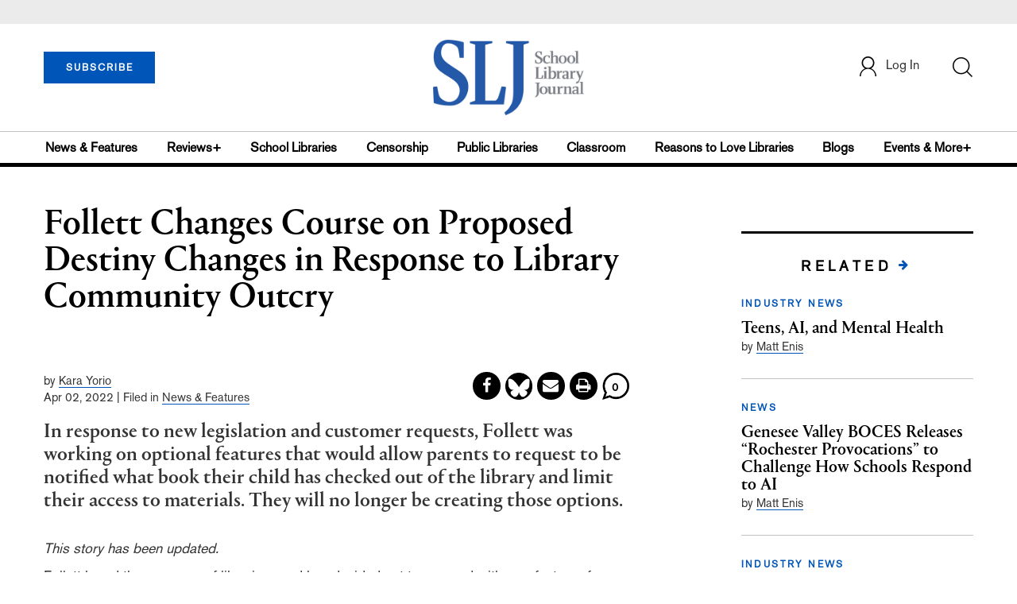

--- FILE ---
content_type: text/html; charset=utf-8
request_url: https://www.google.com/recaptcha/api2/aframe
body_size: -248
content:
<!DOCTYPE HTML><html><head><meta http-equiv="content-type" content="text/html; charset=UTF-8"></head><body><script nonce="6tWoHxnQdf9d2qqLnwF6jw">/** Anti-fraud and anti-abuse applications only. See google.com/recaptcha */ try{var clients={'sodar':'https://pagead2.googlesyndication.com/pagead/sodar?'};window.addEventListener("message",function(a){try{if(a.source===window.parent){var b=JSON.parse(a.data);var c=clients[b['id']];if(c){var d=document.createElement('img');d.src=c+b['params']+'&rc='+(localStorage.getItem("rc::a")?sessionStorage.getItem("rc::b"):"");window.document.body.appendChild(d);sessionStorage.setItem("rc::e",parseInt(sessionStorage.getItem("rc::e")||0)+1);localStorage.setItem("rc::h",'1768919838171');}}}catch(b){}});window.parent.postMessage("_grecaptcha_ready", "*");}catch(b){}</script></body></html>

--- FILE ---
content_type: application/javascript; charset=utf-8
request_url: https://count.personyze.com/stat-track-log-visit.js.php?fr=77&te=0&sr=7792&ld=1&ur=https%3A%2F%2Fwww.schoollibraryjournal.com%2Fstory%2FTechnology%2FFollett-changes-course-on-proposed-destiny-changes-in-response-to-library-community-outcry&rf=&id=-686529547&si=0&ss=1768919837&nw=3&st=1&ls=1768919837&rs=0&sy=&bh=&hs=0&dg=&ps=1768919837&ev=0_e_1_8192_%2F%2Fwww.schoollibraryjournal.com%2Fstory%2FTechnology%2FFollett-changes-course-on-proposed-destiny-changes-in-response-to-library-community-outcry&hu=&ao=&pr=&tm=1768919837&pl=Linux%20x86_64&sc=1280x720x24&th=520164277&ck=y&aj=y&jv=n&fl=-1&sl=-1&mp=-1&cn=y&vl=-1&qt=-1
body_size: 238
content:
(function(_S_T) { if (_S_T) {_S_T.log_visit(77, 4444649, {"srch_word":"","ref_type":"direct","country_code":"US","country":"United States","region":"OH","city":"Columbus","latitude":39.962501525878906,"longitude":-83.006103515625,"ip":"18.116.238.227","1_vid":4444649,"1_ref_type":"direct","timezone":0,"current_city":"Columbus","current_state":"OH","current_country":"United States"}, 1, null, [], null, [], [], '489', [], [], null, 1768919837, 0, {}, 489, "", "");}})(window._S_T || window.parent && parent._S_T)